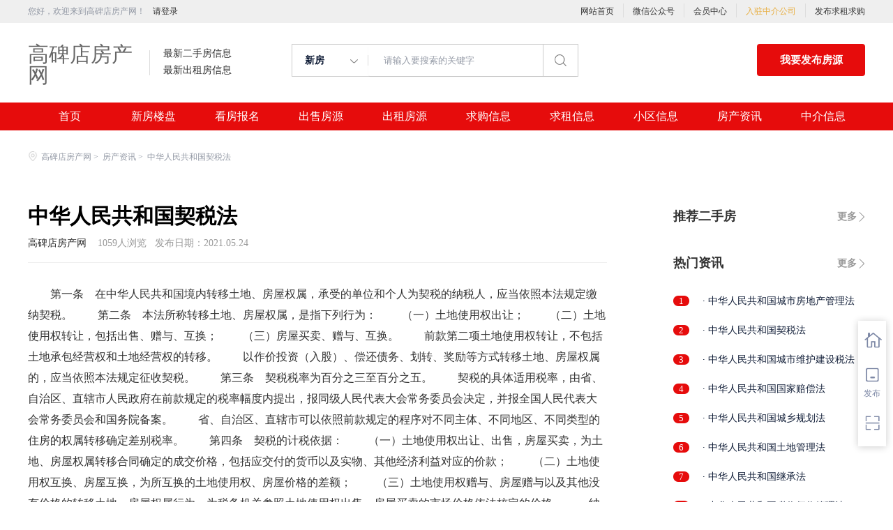

--- FILE ---
content_type: text/html;charset=UTF-8
request_url: http://www.ptfw.cn/zixun-923e654829384be1ab9b23ccc04b082e.html
body_size: 29297
content:


















<!-- //static.kuaimi.com/static --->













<!DOCTYPE html>
<html>
<head>
<title>中华人民共和国契税法_高碑店房产资讯_高碑店房产网</title>
<link rel="stylesheet" type="text/css" href="//rcvip2.kuaimi.cc/static/kmsite-fc-pc-v1/css/base.css?v=20210501">
<link rel="stylesheet" type="text/css" href="//rcvip2.kuaimi.cc/static/kmsite-fc-pc-v1/css/listCommon.css?v=20210501"/>
<link rel="stylesheet" type="text/css" href="//rcvip2.kuaimi.cc/static/kmsite-fc-pc-v1/css/myAlert.css"/>
<script src="https://cdn.bootcdn.net/ajax/libs/jquery/1.11.0/jquery.min.js" type="text/javascript" charset="utf-8"></script>

<script src="//rcvip2.kuaimi.cc/static/kmsite-fc-pc-v1/js/common.js?v=20210501" type="text/javascript" charset="utf-8"></script>
<!--[if lt IE 9]>
    <script src=""//rcvip2.kuaimi.cc/static/kmsite-fc-pc-v1/js/html5.js"></script>	
<![endif]-->
<script src="//rcvip2.kuaimi.cc/static/kmsite-fc-pc-v1/js/myAlert.js" type="text/javascript" charset="utf-8"></script>
<meta http-equiv="Content-Type" content="text/html;charset=utf-8" />
<meta http-equiv="Cache-Control" content="no-store" /><meta http-equiv="Pragma" content="no-cache" /><meta http-equiv="Expires" content="0" />
<meta name="author" content=""/><meta http-equiv="X-UA-Compatible" content="IE=7,IE=9,IE=10" />




	
	
		<link rel="shortcut icon" href="//rcvip2.kuaimi.cc/static/favicon.ico">
	




<meta name="decorator" content="cms_default_domain_city_kmfc1"/>
<meta name="description" content="高碑店房产网www.ptfw.cn是致力于高碑店地区的专业房地产信息网站，是集高碑店新楼盘报名、高碑店二手房信息、高碑店出租房信息、高碑店小区大全、高碑店房产中介信息等的专业高碑店房产信息网." />
<meta name="keywords" content="高碑店房产网,高碑店二手房,高碑店租房,高碑店房产,高碑店房地产,高碑店房价,高碑店楼盘,高碑店小区,高碑店房产中介" />


<link rel="stylesheet" type="text/css" href="//rcvip2.kuaimi.cc/static/kmsite-fc-pc-v1/css/zixun.css?v=20210415"/>

<script src="//rcvip2.kuaimi.cc/static/kmsite-fc-pc-v1/js/right.js?v=20210501" type="text/javascript" charset="utf-8"></script>




</head>
<body>
<style>
   .MColor, .shijidaohang ,.header .button,.ind-banner .btn-search,.fabu_banner .fabu,.loninContaner .panel_login .panel_tab .login-user-tel-btn,.content .leftContent .orderFilter .orderTag ul li.selected,.tuijianershoufang.rememzixun table .index span,.silder-box-1 .pointer li.now,.entrust-tbs .cur,.btn-orange, .btn-orange:link,.tab-h1 .on a:after,.zixun_bnner .zixun_list .zixun_center .center_bottom ul li a:before{
        background:#e60c0c !important;background-color:#e60c0c;}
    .shijidaohang .channelList li.selected a,.more-neirong-banner .active {background-color: #4f4bb3  !important;}
    .loninContaner .panel_login .panel_tab li a.active,.loninContaner .color-red,.message_box .gzwxgzh .buzhou p .title,.m-filter .position dl:first-child a.active,.m-filter dd a.active,.sellListContent li .info .title a:hover,.content .leftContent .resultDes .total span,.search-con-wrapper li.current a,.silder-box-1 .pointer li.now,.radio_banner input:checked+label,.drop-menu-list a:hover,.koubei_number,.broker-data-wrap .pos-txt .em1,.tabBox .aroundType li.selectTag,.message_box_banner .bottom .type{color:#e60c0c !important;}
    .resblock-list-wrapper .resblock-list .resblock-desc-wrapper .resblock-name .resblock-type{background-image: linear-gradient(-135deg,#e60c0c,#e60c0c);}
    .content .leftContent .orderFilter,.entrust-tbs{border-bottom: 2px solid #e60c0c !important;}
    .radio_banner input:checked+label:before,.map_biaozhu_banner .btn_blue,.btn-form{border: 1px solid #e60c0c;background-color: #e60c0c !important;}
    .MathTab{border: 1px solid #e60c0c !important;}
    .user_nav dl dt.on a, .user_nav dl dd li.on a, .user_nav dl dt a:hover {color: #e60c0c !important;border-left: 2px solid #e60c0c !important;}
    .message_box_banner .item_banner:hover{border-bottom: 1px solid #e60c0c !important;}
    .gongneng>div, .gongneng>a, .house_lists .cancel_remove{color:#e60c0c;border: 1px solid #e60c0c;}
    .myModa .myAlertBox .btn,.vip-radio .btn{background-color: #e60c0c;}
    .zixun_bnner .zixun_list .zixun_center .center_bottom ul li a:hover{color:#e60c0c;}
    .titleList .tit.active, .titleList .tit:hover {border-bottom: 3px solid #e60c0c;}
</style>
<div class="header_box_banner">
  <!--登录导航-->
  <div class="banner">
    <div class="container w_1200 clearfix">
      <div class="banner-right clearfix">
        <div class="login" id="userInfoContainer">
          <div class="login_before" style=""> <span> 您好，欢迎来到高碑店房产网！</span>
             <a href="/a"  style="margin-left:8px;">请登录</a> 
            
          </div>
          <div class="login_after" style="display:none;">您好，</span>欢迎来到高碑店房产网！</div>
        </div>
        <!--<div class="weixinLogin" id="weixinLoginBtn"><i></i><span>微信登录</div>-->
      </div>
      <ul class="channelList fr">
        <li><a href="/">网站首页</a></li>
        <li style="width:1px;background: #ddd;top:5px;height:20px;"></li>
        <li><a href="javascript:void(0)"  >微信公众号</a>
          <div class="appQRCode">
            
              
               <img src="//rcvip2.kuaimi.cc/static/images/kmrc_kefu_wx1.png" rel="nofollow"> 
            
          </div>
        </li>
        <li style="width:1px;background: #ddd;top:5px;height:20px;"></li>
        <li><a href="/a">会员中心</a></li>
        <li style="width:1px;background: #ddd;top:5px;height:20px;"></li>
        <li><a href="zhongjie.html" style="color:#e8ae40;">入驻中介公司</a></li>
        <li style="width:1px;background: #ddd;top:5px;height:20px;"></li>
        <li><a href="/a">发布求租求购</a></li>
      </ul>
    </div>
  </div>
  <div class="header clearfix" style="width: 1200px;margin: auto;">
    <div class="menu fl">
      <div class="menuLeft ">
        <div class="login_bnner">
          
            
             <a href="/" >高碑店房产网</a> 
          
        </div>
        <div class="hmSum_box clearfix">
          <!--
          <div class="item  fl " > <a class="message" href="/"> 总浏览量 </a> <a class="message" href="/loupan.html"> 实时挂牌均价 </a> </div>
          <div class="item  numItem fl"> 
		  <a class="num_box" href="/"> <span class="num">1288.88万</span>次 </a> 
		  <a class="num_box price" href="/loupan.html"><span class="num"></span>元/平</a> </div>
          
		  
		  -->
          <div class="item  fl"> <a class="message" href="/ershou.html"> 最新二手房信息 </a> <a class="message" href="/chuzu.html"> 最新出租房信息 </a> </div>
          <div class="item numItem fl" > <a class="num_box" href="/ershou.html"> <span class="num"></span></a> <a class="num_box" href="/yijuhua.html"> <span class="num"></span> </a> </div>
        </div>
      </div>
    </div>
    <div class="search fl">
      <div class="input">
        <form id="searchForm">
          <span class="noArrow"> 
            <span class="state" data-id="0" data-url=""></span> <i></i> </span> 
           <span class="sstate" style="display: none;"> 

                        <span data-url="loupan.html?km=1">新房</span>
                        <span data-url="ershou.html?km=1">二手房</span>
                        <span data-url="chuzu.html?km=1">出租房</span>
                       
            </span>
          <input type="text" id="searchInput" value="" autocomplete="off" placeholder="请输入要搜索的关键字">
          <div class="inputRightPart">
            <button class="searchButton">&nbsp;<i></i>&nbsp;</button>
          </div>
        </form>

      </div>
    </div>
    <a class="button fr" target="_blank" href="/a">我要发布房源</a> </div>
  <!--搜索框结束-->
  <!--实际导航-->
  <div class="shijidaohang" id="fc_nav">
    <ul class="channelList w_1200" style="overflow:hidden;">
      <li class=""><a href="/" >首页</a></li>
      <li class=""><a href="/loupan.html" >新房楼盘</a></li>
      <li class=""><a href="/baoming.html" >看房报名</a></li>
      <li class=""><a href="/ershou.html" >出售房源</a></li>
      <li class=""><a href="/chuzu.httml" >出租房源</a></li>
      <li class=""><a href="/infoList-qg.html" >求购信息</a></li>
      <li class=""><a href="/infoList-qz.html" >求租信息</a></li>
      <li class=""><a href="/xiaoqu.html" >小区信息</a></li>
      <li class=""><a href="/zixun.html" >房产资讯</a></li>
      <li class=""><a href="/zhongjie.html" >中介信息</a></li>
    </ul>
  </div>
  <!--实际导航结束-->
</div>
<!--统一头部结束-->
<!--侧边悬浮窗口-->
<div class="toolbars" id="toolbars" style="display: block;">
  <ul>
    <li class="tool-fav"> <span class="tool-icon"><a href="/a" target="_blank"><i class="icons-sidetools"></i><em class="text"></em></a></span>
      <p class="tool-desp"><span class="triangle_border_right"><i class="icons-sidetools"></i></span><span>管理房源</span></p>
    </li>
    <li class="tool-entruste"> <span class="tool-icon"><a href="/a"><i class="icons-sidetools"></i><em class="text">发布</em></a></span>
      <p class="tool-desp"><span class="triangle_border_right"><i class="icons-sidetools"></i></span><span>发布房源</span></p>
    </li>
    <li class="tool-app"> <span class="tool-icon"><a href="javascript:;"><i class="icons-sidetools"></i><em class="text"></em></a></span>
      <p class="tool-desp">
        
          
           <em class="icons-sidetools" style="background-image: url(//rcvip2.kuaimi.cc/static/images/kmrc_kefu_wx1.png);"></em> 
        
        <span class="triangle_border_right"> <i class="icons-sidetools"></i></span><span class="text">联系客服</span></p>
    </li>
    <li class="tool-backtop" id='Topfun' style="display: none;"> <span class="tool-icon"><a href="javascript:;"><i class="icons-sidetools"></i></a></span>
      <p class="tool-desp"><span class="triangle_border_right"><i class="icons-sidetools"></i></span><span>返回顶部</span></p>
    </li>
  </ul>
</div>
<!--侧边悬浮窗口结束-->
<!--登录注册弹框开始-->


<style>
   .MColor, .shijidaohang ,.header .button,.ind-banner .btn-search,.fabu_banner .fabu,.loninContaner .panel_login .panel_tab .login-user-tel-btn,.content .leftContent .orderFilter .orderTag ul li.selected,.tuijianershoufang.rememzixun table .index span,.silder-box-1 .pointer li.now,.entrust-tbs .cur,.btn-orange, .btn-orange:link,.tab-h1 .on a:after,.zixun_bnner .zixun_list .zixun_center .center_bottom ul li a:before{
        background:#e60c0c !important;background-color:#e60c0c;}
    .shijidaohang .channelList li.selected a,.more-neirong-banner .active {background-color: #4f4bb3  !important;}
    .loninContaner .panel_login .panel_tab li a.active,.loninContaner .color-red,.message_box .gzwxgzh .buzhou p .title,.m-filter .position dl:first-child a.active,.m-filter dd a.active,.sellListContent li .info .title a:hover,.content .leftContent .resultDes .total span,.search-con-wrapper li.current a,.silder-box-1 .pointer li.now,.radio_banner input:checked+label,.drop-menu-list a:hover,.koubei_number,.broker-data-wrap .pos-txt .em1,.tabBox .aroundType li.selectTag,.message_box_banner .bottom .type{color:#e60c0c !important;}
    .resblock-list-wrapper .resblock-list .resblock-desc-wrapper .resblock-name .resblock-type{background-image: linear-gradient(-135deg,#e60c0c,#e60c0c);}
    .content .leftContent .orderFilter,.entrust-tbs{border-bottom: 2px solid #e60c0c !important;}
    .radio_banner input:checked+label:before,.map_biaozhu_banner .btn_blue,.btn-form{border: 1px solid #e60c0c;background-color: #e60c0c !important;}
    .MathTab{border: 1px solid #e60c0c !important;}
    .user_nav dl dt.on a, .user_nav dl dd li.on a, .user_nav dl dt a:hover {color: #e60c0c !important;border-left: 2px solid #e60c0c !important;}
    .message_box_banner .item_banner:hover{border-bottom: 1px solid #e60c0c !important;}
    .gongneng>div, .gongneng>a, .house_lists .cancel_remove{color:#e60c0c;border: 1px solid #e60c0c;}
    .myModa .myAlertBox .btn,.vip-radio .btn{background-color: #e60c0c;}
    .zixun_bnner .zixun_list .zixun_center .center_bottom ul li a:hover{color:#e60c0c;}
    .titleList .tit.active, .titleList .tit:hover {border-bottom: 3px solid #e60c0c;}
</style>

<style type="text/css">
		.more_content > ul > li .img_bg{ width: 100%; height:128px; position: relative; background-size: 100% !important; transition: all .3s linear; }
		.more_content > ul > li .img_bg:hover{ background-size:110% !important; }
</style>


<div class="zhuandiandaohang_banner w_1200">
    <div class="crumbs fl"> <a href="/"><i class="zhandianditu_icon"></i>高碑店房产网</a><span>&nbsp;&gt;&nbsp;</span>
        <a href="zixun.html">房产资讯</a><span>&nbsp;&gt;&nbsp;</span>
             
        <h1>中华人民共和国契税法</h1>
    </div>
</div>
<!--内容区开始-->
<div class="w_1200 content clearfix">
  <!-- 左侧内容 -->
  <div class="leftContent">
    <div class="main_block zixunDetail">
      <h1 class="title"> 中华人民共和国契税法 </h1>
      <div class="info font99 fs14"> 
              <span><a href="/">高碑店房产网</a></span>
          &nbsp;&nbsp; <span id="viewCount">1059</span>人浏览&nbsp;&nbsp; <span> 发布日期：2021.05.24    </span> </div>
      <div class="content"><section>
	  
	      　　第一条　在中华人民共和国境内转移土地、房屋权属，承受的单位和个人为契税的纳税人，应当依照本法规定缴纳契税。 　　第二条　本法所称转移土地、房屋权属，是指下列行为： 　　（一）土地使用权出让； 　　（二）土地使用权转让，包括出售、赠与、互换； 　　（三）房屋买卖、赠与、互换。 　　前款第二项土地使用权转让，不包括土地承包经营权和土地经营权的转移。 　　以作价投资（入股）、偿还债务、划转、奖励等方式转移土地、房屋权属的，应当依照本法规定征收契税。 　　第三条　契税税率为百分之三至百分之五。 　　契税的具体适用税率，由省、自治区、直辖市人民政府在前款规定的税率幅度内提出，报同级人民代表大会常务委员会决定，并报全国人民代表大会常务委员会和国务院备案。 　　省、自治区、直辖市可以依照前款规定的程序对不同主体、不同地区、不同类型的住房的权属转移确定差别税率。 　　第四条　契税的计税依据： 　　（一）土地使用权出让、出售，房屋买卖，为土地、房屋权属转移合同确定的成交价格，包括应交付的货币以及实物、其他经济利益对应的价款； 　　（二）土地使用权互换、房屋互换，为所互换的土地使用权、房屋价格的差额； 　　（三）土地使用权赠与、房屋赠与以及其他没有价格的转移土地、房屋权属行为，为税务机关参照土地使用权出售、房屋买卖的市场价格依法核定的价格。 　　纳税人申报的成交价格、互换价格差额明显偏低且无正当理由的，由税务机关依照《中华人民共和国税收征收管理法》的规定核定。 　　第五条　契税的应纳税额按照计税依据乘以具体适用税率计算。 　　第六条　有下列情形之一的，免征契税： 　　（一）国家机关、事业单位、社会团体、军事单位承受土地、房屋权属用于办公、教学、医疗、科研、军事设施； 　　（二）非营利性的学校、医疗机构、社会福利机构承受土地、房屋权属用于办公、教学、医疗、科研、养老、救助； 　　（三）承受荒山、荒地、荒滩土地使用权用于农、林、牧、渔业生产； 　　（四）婚姻关系存续期间夫妻之间变更土地、房屋权属； 　　（五）法定继承人通过继承承受土地、房屋权属； 　　（六）依照法律规定应当予以免税的外国驻华使馆、领事馆和国际组织驻华代表机构承受土地、房屋权属。 　　根据国民经济和社会发展的需要，国务院对居民住房需求保障、企业改制重组、灾后重建等情形可以规定免征或者减征契税，报全国人民代表大会常务委员会备案。 　　第七条　省、自治区、直辖市可以决定对下列情形免征或者减征契税： 　　（一）因土地、房屋被县级以上人民政府征收、征用，重新承受土地、房屋权属； 　　（二）因不可抗力灭失住房，重新承受住房权属。 　　前款规定的免征或者减征契税的具体办法，由省、自治区、直辖市人民政府提出，报同级人民代表大会常务委员会决定，并报全国人民代表大会常务委员会和国务院备案。 　　第八条　纳税人改变有关土地、房屋的用途，或者有其他不再属于本法第六条规定的免征、减征契税情形的，应当缴纳已经免征、减征的税款。 　　第九条　契税的纳税义务发生时间，为纳税人签订土地、房屋权属转移合同的当日，或者纳税人取得其他具有土地、房屋权属转移合同性质凭证的当日。 　　第十条　纳税人应当在依法办理土地、房屋权属登记手续前申报缴纳契税。 　　第十一条　纳税人办理纳税事宜后，税务机关应当开具契税完税凭证。纳税人办理土地、房屋权属登记，不动产登记机构应当查验契税完税、减免税凭证或者有关信息。未按照规定缴纳契税的，不动产登记机构不予办理土地、房屋权属登记。 　　第十二条　在依法办理土地、房屋权属登记前，权属转移合同、权属转移合同性质凭证不生效、无效、被撤销或者被解除的，纳税人可以向税务机关申请退还已缴纳的税款，税务机关应当依法办理。 　　第十三条　税务机关应当与相关部门建立契税涉税信息共享和工作配合机制。自然资源、住房城乡建设、民政、公安等相关部门应当及时向税务机关提供与转移土地、房屋权属有关的信息，协助税务机关加强契税征收管理。 　　税务机关及其工作人员对税收征收管理过程中知悉的纳税人的个人信息，应当依法予以保密，不得泄露或者非法向他人提供。 　　第十四条　契税由土地、房屋所在地的税务机关依照本法和《中华人民共和国税收征收管理法》的规定征收管理。 　　第十五条　纳税人、税务机关及其工作人员违反本法规定的，依照《中华人民共和国税收征收管理法》和有关法律法规的规定追究法律责任。 　　第十六条　本法自2021年9月1日起施行。1997年7月7日国务院发布的《中华人民共和国契税暂行条例》同时废止。
	  
	  </section><p><br/></p></div>
      <!--点赞-->
    
      <!--点赞结束-->
      <div class="block mgt40 topic_more">
        <div class="big_title"> 更多文章 </div>
        <div class="more_content block">
          <ul class="block">
		  
		    
	
			
			   
           
                  <li> 
	            <a href="/zixun-7ec1372b25fd4d8c9e1d0b8b22e9b5cd.html">		
	            <div class="img_bg" style="background: url(//rcvip2.kuaimi.cc/static/kmsite-fc-pc-v1/images/fangchanzixun_bg1.png) center  center no-repeat;"></div> 
	            <div class="morewenzhangTitle block"> 中华人民共和国城市房地产管理法 </div>
	            <div class="font99 block topic_desc"> <span class="topicZanCount"> 1105</span>人浏览 </div>
	            </a> 
            </li>
			 
           
                  <li> 
	            <a href="/zixun-923e654829384be1ab9b23ccc04b082e.html">		
	            <div class="img_bg" style="background: url(//rcvip2.kuaimi.cc/static/kmsite-fc-pc-v1/images/fangchanzixun_bg1.png) center  center no-repeat;"></div> 
	            <div class="morewenzhangTitle block"> 中华人民共和国契税法 </div>
	            <div class="font99 block topic_desc"> <span class="topicZanCount"> 1060</span>人浏览 </div>
	            </a> 
            </li>
			 
           
                  <li> 
	            <a href="/zixun-bb680a1d31b14072b4ca18a858761c83.html">		
	            <div class="img_bg" style="background: url(//rcvip2.kuaimi.cc/static/kmsite-fc-pc-v1/images/fangchanzixun_bg1.png) center  center no-repeat;"></div> 
	            <div class="morewenzhangTitle block"> 中华人民共和国城市维护建设税法 </div>
	            <div class="font99 block topic_desc"> <span class="topicZanCount"> 1057</span>人浏览 </div>
	            </a> 
            </li>
			 
           
                  <li> 
	            <a href="/zixun-9f749ffcf61c41e3be3d375aa2f253a1.html">		
	            <div class="img_bg" style="background: url(//rcvip2.kuaimi.cc/static/kmsite-fc-pc-v1/images/fangchanzixun_bg1.png) center  center no-repeat;"></div> 
	            <div class="morewenzhangTitle block"> 中华人民共和国国家赔偿法 </div>
	            <div class="font99 block topic_desc"> <span class="topicZanCount"> 1019</span>人浏览 </div>
	            </a> 
            </li>
			 
          </ul>
        </div>
      </div>
    </div>
  </div>

  <!-- 右侧sidebar -->
 





  <div class="rightLayout">
    <div class="rightContent">
      <div class="rightlistsilde"></div>
      <div class="tuijianershoufang xinfang">
        <div class="hot" style="margin-bottom: 20px;"> <a href="ershu.html" class="more fr" target="_blank">更多</a> <span>推荐二手房</span> </div>
        <ul class="tjxinfangBox">
		
		
        </ul>
      </div>
      <div class="tuijianershoufang rememzixun">
        <div class="hot" style="margin-bottom: 20px;"><a href="zixun.html" class="more fr" target="_blank">更多</a><span>热门资讯</span></div>
        <table cellpadding="0" cellspacing="0">
          <tbody>
		  
		  
            
            <tr>
              <td class="index"><span>1</span></td>
              <td class="hot_title ">
			 
			  <a href="/zixun-7ec1372b25fd4d8c9e1d0b8b22e9b5cd.html"  target="_blank" style="color:">·  中华人民共和国城市房地产管理法</a>
			  <br>
              </td>
            </tr>
			 
            
            <tr>
              <td class="index"><span>2</span></td>
              <td class="hot_title ">
			 
			  <a href="/zixun-923e654829384be1ab9b23ccc04b082e.html"  target="_blank" style="color:">·  中华人民共和国契税法</a>
			  <br>
              </td>
            </tr>
			 
            
            <tr>
              <td class="index"><span>3</span></td>
              <td class="hot_title ">
			 
			  <a href="/zixun-bb680a1d31b14072b4ca18a858761c83.html"  target="_blank" style="color:">·  中华人民共和国城市维护建设税法</a>
			  <br>
              </td>
            </tr>
			 
            
            <tr>
              <td class="index"><span>4</span></td>
              <td class="hot_title ">
			 
			  <a href="/zixun-9f749ffcf61c41e3be3d375aa2f253a1.html"  target="_blank" style="color:">·  中华人民共和国国家赔偿法</a>
			  <br>
              </td>
            </tr>
			 
            
            <tr>
              <td class="index"><span>5</span></td>
              <td class="hot_title ">
			 
			  <a href="/zixun-423058d3fd12439cbc6d5b697d6e0b75.html"  target="_blank" style="color:">·  中华人民共和国城乡规划法</a>
			  <br>
              </td>
            </tr>
			 
            
            <tr>
              <td class="index"><span>6</span></td>
              <td class="hot_title ">
			 
			  <a href="/zixun-1a910b5ecc2b4276818c8d23b47b432a.html"  target="_blank" style="color:">·  中华人民共和国土地管理法</a>
			  <br>
              </td>
            </tr>
			 
            
            <tr>
              <td class="index"><span>7</span></td>
              <td class="hot_title ">
			 
			  <a href="/zixun-fe26bd486ba9460f8abf4795b8132272.html"  target="_blank" style="color:">·  中华人民共和国继承法</a>
			  <br>
              </td>
            </tr>
			 
            
            <tr>
              <td class="index"><span>8</span></td>
              <td class="hot_title ">
			 
			  <a href="/zixun-d3e685d67a1a42d8bc2e883d9657414e.html"  target="_blank" style="color:">·  中华人民共和国税收征收管理法</a>
			  <br>
              </td>
            </tr>
			 
            
            <tr>
              <td class="index"><span>9</span></td>
              <td class="hot_title ">
			 
			  <a href="/zixun-4f5668516f4e4446b382523e59c16c04.html"  target="_blank" style="color:">·  中华人民共和国农村土地承包法</a>
			  <br>
              </td>
            </tr>
			 
            
            <tr>
              <td class="index"><span>10</span></td>
              <td class="hot_title ">
			 
			  <a href="/zixun-5b7166e7321149f285ee165ec4b34763.html"  target="_blank" style="color:">·  住房公积金管理条例</a>
			  <br>
              </td>
            </tr>
			 
            
            <tr>
              <td class="index"><span>11</span></td>
              <td class="hot_title ">
			 
			  <a href="/zixun-baaf83fffa5646c6b02b6e138d9f8fb0.html"  target="_blank" style="color:">·  不动产登记暂行条例</a>
			  <br>
              </td>
            </tr>
			 
            
            <tr>
              <td class="index"><span>12</span></td>
              <td class="hot_title ">
			 
			  <a href="/zixun-b5640f0ddf1249d89eee94081152de85.html"  target="_blank" style="color:">·  国有土地上房屋征收与补偿条例</a>
			  <br>
              </td>
            </tr>
			 
           
          </tbody>
        </table>
      </div>
    </div>
  </div>
</div>
<div>

 
  <div style="clear:both"></div>
</div>




<div class="footer mt-40">
  <div class="footer-inner">
    <div class="links-friendly clearfix" id="linksFriendly">
      <div class="links-friendly-inner fl">
        <div class="links-friendly-tabs clearfix">
          <ul id="linksfriendlyTabs">
            <li><a href="/loupan.html">新房楼盘</a> </li>
            <li><a href="/baoming.html">看房报名</a> </li>
            <li><a href="/ershou.html">二手房</a> </li>
            <li><a href="/chuzu.html">出租房</a> </li>
            <li><a href="/xiaoqu.html">小区信息</a> </li>
            <li><a href="/zhongjie.html">中介信息</a> </li>
            <li class="cur"><a href="/a">发布房源</a> </li>
          </ul>
        </div>
        <div class="links-friendly-tabcon">
          <div class="links-friendly-item clearfix" style="display: block;">
            <p> <a href="/zixun-aaa8ae8e893c44e885b1e52ac2640322.html" target="_blank">法律申明</a> </p>
            <p><a href="/vip.html" target="_blank">套餐标准</a></p>
            <p><a href="/gold.html" target="_blank">金币充值</a></p>
            <p><a href="/guestbook.html" target="_blank">意见建议</a></p>
            <p><a href="/contact.html" target="_blank">联系我们</a></p>
          </div>
        </div>
      </div>
      <div class="ewm_box fr">
        <div class="img_banner">
          
            
             <img src="//rcvip2.kuaimi.cc/static/images/kmrc_kefu_wx1.png" rel="nofollow"> 
          
        </div>
        <div class="title"> 微信公众号 </div>
      </div>
      <div class="ewm_box fr">
        <div class="img_banner">
          
            
             <img src="//rcvip2.kuaimi.cc/static/images/kmrc_kefu_wx1.png" rel="nofollow"> 
          
        </div>
        <div class="title"> 客服微信号 </div>
      </div>
    </div>
    <div class="footer-bottom">
      <div class="beian_box clearfix">
        <p class="footer-bottom-copyright fl"> </p>
        <p class="footer-top-hotline fr">服务热线：</p>
      </div>
      <p class="footer-bottom-cpyname" style="float:left;"> <p>
	高碑店房产网,高碑店二手房,高碑店租房</p>
<p>
	Copyright © 2017-2022 高碑店房产网 www.ptfw.cn All rights reserved.</p> </p>
      <style>
.ebsgovicon_class{float: left; margin: -1px 10px;} .ebsgovicon_class img{width:20px;height:27.5px}
</style>
    </div>
  </div>
</div>
<input type="hidden" id="houseuserid" value="0" />
<input type="hidden" id="webstationid" value="1" />
<div style="display:none;"> 总共执行时间 0.0156507 </div>
</body>
</html>


--- FILE ---
content_type: text/css
request_url: http://rcvip2.kuaimi.cc/static/kmsite-fc-pc-v1/css/base.css?v=20210501
body_size: 36106
content:

* {
	margin:0;
	padding:0
}
html {
	-webkit-text-size-adjust:none;
	outline:0
}
body {
	font-family:"microsoft yahei";
	line-height:1.5;
	font-size:14px;
	color:#333;
	background-color:#fff;
	-webkit-user-select:none;
	-webkit-text-size-adjust:none;
	-webkit-tap-highlight-color:rgba(255,255,255,0)
}
body,html {
	width:100%;
	height:100%;
	-webkit-user-select:none;
	user-select:none
}
table {
	border-collapse:collapse;
	border-spacing:0
}
h1,h2,h3,h4,h5,h6 {
	font-size:100%;
	font-weight:normal
}
ul,ol,li {
	list-style:none
}
em {
	font-style:normal
}
img {
	border:none
}
input,img {
	vertical-align:middle
}
input,select,textarea {
	outline:0;
}
q:before,q:after {
	content:''
}
.fn-clear:after {
	visibility:hidden;
	display:block;
	font-size:0;
	content:" ";
	clear:both;
	height:0
}
.fn-clear {
	*zoom:1
}
a {
	color:#666;
	text-decoration:none;
	-webkit-tap-highlight-color:rgba(0,0,0,0)
}
a:active {
	color:#333;
	-webkit-tap-highlight-color:rgba(0,0,0,0)
}
section,aside,header,footer,article {
	display:block
}
a,img {
	-webkit-touch-callout:none
}
input[type=color],input[type=date],input[type=datetime-local],input[type=datetime],input[type=email],input[type=month],input[type=number],input[type=password],input[type=range],input[type=search],input[type=text],input[type=time],input[type=url],input[type=week],textarea {
	border:0;
	-webkit-box-sizing:border-box;
	-moz-box-sizing:border-box;
	box-sizing:border-box;
	outline:0;
	padding:0;
}
input,textarea {
	tap-highlight-color:rgba(255,255,255,0);
	-webkit-tap-highlight-color:rgba(255,255,255,0);
}
.clearfix:after {
	display:block;
	clear:both;
	content:'';
	zoom:10;
	visibility:hidden;
}
.fl {
	float:left;
}
.fr {
	float:right;
}
.oneline {
	overflow:hidden;
	white-space:nowrap;
	text-overflow:ellipsis;
}
.displaytrue {
	display:block;
}
.displayfalse {
	display:none;
}
button {
	outline:none;
}
i {
	font-style:normal
}
::-webkit-input-placeholder {
	color:#9399A5;
}
:-moz-placeholder {
	color:#9399A5;
}
::-moz-placeholder {
	color:#9399A5;
}
:-ms-input-placeholder {
	color:#9399A5;
}
.oneline {
	overflow:hidden;
	white-space:nowrap;
	text-overflow:ellipsis;
}
.twoline {
	overflow:hidden;
	text-overflow:ellipsis;
	display:-webkit-box;
	-webkit-line-clamp:2;
	-webkit-box-orient:vertical;
}
.threeline {
	overflow:hidden;
	text-overflow:ellipsis;
	display:-webkit-box;
	-webkit-line-clamp:3;
	-webkit-box-orient:vertical;
}
.list-banner .list ul li {
	overflow:hidden;
	-webkit-box-shadow:0 0 10px #ddd;
	-moz-box-shadow:0 0 10px #ddd;
	box-shadow:0 0 10px #ddd;
	float:left;
	width:calc(25% - 15px);
	margin-right:20px;
	border:1px solid #efefef;
	box-sizing:border-box;
	background-color:#fff;
	margin-bottom:30px;
	border-radius:4px;
}
.list-banner .list ul li .img-banner:hover img {
	transform:scale(1.2,1.2);
}
.list-banner .list ul li:nth-child(4n) {
	margin-right:0;
}
.list-banner .img-banner {
	position:relative;
	width:100%;
	overflow:hidden;
}
.list-banner .img-banner .price {
	position:absolute;
	bottom:0px;
	left:0;
	padding:5px;
	color:#fff;
	font-size:16px;
	font-weight:700;
	font-family:"FZXiYuan-M01S";
	background-color:rgba(0,0,0,0.8);
}
.list-banner .img-banner .img,.img-banner .img img {
	width:100%;
	display:block;
	transform:scale(1,1);
	-webkit-transition:.7s ease-in-out;
	-moz-transition:.7s ease-in-out;
	-ms-transition:.7s ease-in-out;
	-o-transition:.7s ease-in-out;
	transition:.7s ease-in-out;
}
.list-banner .item-title {
	padding:40px 30px 50px 20px;
}
.list-banner  .biaoti {
	height:40px;
	font-size:18px;
	font-weight:700;
	overflow:hidden;
	width:100%;
	text-overflow:ellipsis;
	white-space:nowrap;
}
.list-banner  .shuoming {
	font-size:16px;
}
.zufang {
	background-color:#F0F0F0;
}
ul.xihuan {
	width:648px;
	padding:15px 9px 0 9px;
	margin-bottom:20px;
}
.xihuan li {
	vertical-align:top;
	display:inline-block;
	width:206px;
	margin-right:10px;
	position:relative;
}
.xihuan li:nth-child(3) {
	margin-right:0;
}
.xihuan li .pic {
	display:block;
	height:150px;
	position:relative;
}
.xihuan li .pic .bg {
	position:absolute;
	left:0;
	right:0;
	background:rgba(0,0,0,0.2);
	display:block;
	width:100%;
	height:100%;
}
.xihuan li .pic img {
	width:100%;
	height:100%;
}
.xihuan li .description {
	position:absolute;
	top:0;
	text-align:center;
	width:100%;
	line-height:150px;
	color:#fff;
	font-weight:700;
	text-shadow:0 1px 4px rgba(0,0,0,0.6);
}
.xihuan li .price {
	font-size:12px;
	font-weight:700;
	line-height:1;
	padding-top:8px;
}
.xihuan li .price i {
	color:#db4c3f;
	font-weight:700;
}
.search-con-wrapper .search-area {
	font-size:16px;
	color:#2e2e2e;
	font-weight:bold;
}
.search-area li {
	float:left;
	line-height:24px;
	margin-right:35px;
	margin-bottom:15px;
}
.search-area-wrapper {
	border-bottom:1px solid #f0efee;
}
.search-con-wrapper a {
	white-space:nowrap;
	padding:0 5px;
	border-radius:5px;
	border:1px solid #fff;
}
.search-con-wrapper li.title {
	display:block;
	float:left;
	padding-top:3px;
}
.search-con-wrapper li.title div {
	color:#333;
	font-weight:700;
	font-size:16px;
	margin-top:2px;
}
.search-area-detail {
	display:block;
	margin-top:10px;
	padding-bottom:14px;
}
.search-con-wrapper li.ser_content li {
	float:left;
	height:24px;
	line-height:24px;
	margin-right:20px;
	margin-bottom:5px;
}
.search-con-wrapper li.ser_content li:not(.title):hover a {
	color:#03AC65;
}
.search-con-wrapper li.ser_content {
	width:calc(100% - 60px);
}
.search-area-second {
	display:block;
	padding:7px 25px;
	width:86%;
	margin-bottom:20px;
	border:1px solid #f0efee;
}
.address-letter {
	color:#03AC65;
	font-weight:bold;
	margin-right:5px;
}
.search-con-wrapper {
	margin-bottom:20px;
}
.header_box_banner {
	background-color:#fff;
}
.banner {
	background-color:#efefef;
	color:#9399a5;
	line-height:33px;
	font-size:12px
}
.banner .container {
	}.banner .container .login {
	position:relative;
}
.banner .container .login .active {
	color:#e8ae40;
}
.banner .container .channelList {
	display:table-cell;
	white-space:nowrap;
	text-align:right;
}
.banner .container .channelList li {
	display:inline-block;
	margin-left:10px;
	position:relative
}
.banner .container .channelList li a {
	color:#333;
	text-decoration:none
}
.banner .container .channelList li.selected>a,.banner .container .channelList li:hover>a {
	color:#e8ae40
}
.banner .container .channelList li .appQRCode {
	display:none;
	position:absolute;
	top:38px;
	left:-32px;
	border-bottom-left-radius:2px;
	border-bottom-right-radius:2px;
	background-color:#fff;
	box-shadow:0 0 8px rgba(0,0,0,0.4);
	padding:12px;
	z-index:200
}
.banner .container .channelList li .appQRCode img {
	width:90px;
	height:90px
}
.banner .container .channelList li:hover .childList,.banner .container .channelList li:hover .appQRCode {
	display:block
}
.banner .container .banner-right {
	width:500px;
	color:#9399a5;
	float:left;
}
.banner .container .banner-right>div {
	float:left;
	margin-right:20px;
	cursor:pointer;
}
.banner .container .banner-right .weixinLogin i {
	vertical-align:-1px;
	display:inline-block;
	background-image:url(../images/weixlogin_icon.png);
	width:15px;
	height:12px;
	margin-right:5px;
	background-size:100%;
}
.login .login_after:hover .login_afterInfo {
	display:block !important;
}
.login_afterInfo {
	display:block;
}
.login  .listBox {
	position:absolute;
	top:50px;
	left:0;
	text-align:center;
	width:88px;
	border:1px solid #cccccc;
	padding:10px 10px 0 10px;
	background-color:#fff;
	border:1px solid #b2b2b2;
	border-top:none;
	-ms-filter:"progid:DXImageTransform.Microsoft.Shadow(Strength=4,Direction=135,Color='#b2b2b2')";
	-moz-box-shadow:1px 1px 2px #b2b2b2;
	-webkit-box-shadow:1px 1px 2px #b2b2b2;
	box-shadow:1px 1px 2px #b2b2b2;
}
.login .login_after {
	display:block;
}
.login .sanjiao_banner {
	position:absolute;
	left:50%;
	margin-left:-7px;
	bottom:-17px;
	z-index:10;
}
.login .sanjiao_banner .triangle_up {
	position:absolute;
	bottom:0;
	overflow:visible;
	border-left:none;
	border:8px solid transparent;
	border-bottom-color:#ddd;
}
.login .sanjiao_banner .triangle_down {
	position:absolute;
	bottom:-1px;
	overflow:visible;
	border-left:none;
	border:7px solid transparent;
	border-bottom-color:#fff;
}
.login  .listBox ul {
	padding:0;
	font-size:12px;
}
.login  .listBox li {
	height:27px;
	line-height:27px;
	text-align:center;
}
.login  .listBox a {
	color:#666;
}
.login .listBox .tuic {
	height:26px;
	line-height:26px;
	text-align:center;
	border-top:1px solid #cccccc;
	font-size:12px;
}
.shijidaohang {
	background:#03AC65;
	margin-top:3px;
	height:40px;
	overflow:hidden;
}
.shijidaohang .channelList li {
	float:left;
	position:relative;
	left:0;
	top:0;
	min-width:100px;
	text-align:center;
}
.shijidaohang .channelList li.selected a {
	background-color:#7fc1a6;
	color:#fff;
}
.shijidaohang .channelList li a {
	height:40px;
	line-height:40px;
	display:block;
	color:#fff;
	font-size:16px;
}
.shijidaohang .channelList li a canvas {
	opacity:0.25;
	position:absolute;
	top:0;
	left:0;
}
.header {
	line-height:1;
	padding:30px 0 26px;
}
.header .search {
	margin:0 auto;
	text-align:left;
	margin-left:86px;
}
.header .search .noArrow {
	padding-right:10px;
	border-right:1px solid #ddd;
	cursor:pointer;
}
.header .search .noArrow .state {
	display:inline-block;
	width:56px;
	line-height:45px;
	font-weight:700;
	color:#101d37;
	padding-left:18px;
	padding-right:5px;
}
.header .search .noArrow i {
	background-image:url(../images/xiala.png);
	display:inline-block;
	width:11px;
	height:6px;
	background-size:100%;
	vertical-align:middle;
	transition:transform ease .3s;
}
.header .search .noArrow.active i {
	transform:rotate(180deg);
	-ms-transform:rotate(180deg);
	-moz-transform:rotate(180deg);
	-webkit-transform:rotate(180deg);
	-o-transform:rotate(180deg);
}
.header .search .sstate {
	position:absolute;
	top:45px;
	left:-1px;
	background-color:#fff;
	border:1px solid rgba(0,0,0,0.2);
	border-top:none;
	z-index:10;
}
.header .search .sstate>span {
	display:block;
	line-height:35px;
	font-weight:700;
	color:#101d37;
	padding-left:18px;
	padding-right:34px;
	cursor:pointer;
}
.header .search .sstate>span:hover {
	background-color:#f3f3f3;
}
.header .search .input {
	display:inline-block;
	border:1px solid rgba(0,0,0,0.2);
	line-height:45px;
	font-size:14px;
	color:#101d37;
	background-color:#fff;
	position:relative
}
.header .search .input input {
	vertical-align:top;
	box-sizing:border-box;
	width:400px;
	height:45px;
	line-height:45px;
	padding:0 22px;
	box-shadow:0 1px 2px -1px rgba(0,0,0,0.2);
	border-radius:2px
}
.header .search .input input:focus {
	outline:none
}
.header .search .input input::-ms-clear {
	display:none
}
.header .search .input .inputRightPart {
	position:absolute;
	right:0;
	top:0
}
.header .search .input .inputRightPart .searchButton {
	cursor:pointer;
	width:50px;
	height:45px;
	display:inline-block;
	text-align:center;
	background-color:#fff;
	display:block;
	outline:none;
	border:none;
	border-left:1px solid rgba(0,0,0,0.2);
}
.header .search .input .inputRightPart .searchButton i {
	display:inline-block;
	vertical-align:-4px;
	background-image:url(../images/fangdajing.png);
	background-size:100%;
	width:17px;
	height:17px;
	background-repeat:no-repeat;
}
.header .button {
	text-decoration:none;
	display:block;
	width:155px;
	text-align:center;
	background-color:#03AC65;
	color:#fff;
	font-size:15px;
	line-height:46px;
	font-weight:700;
	cursor:pointer;
	border-radius:4px;
}
.header .button:hover {
	background-color:#47ba8a;
}
.header .menu .menuLeft {
	font-size:0;
	width:530px;
}
.header .menu .menuLeft>div {
	display:inline-block;
	vertical-align:top;
}
.header .menu .menuLeft .login_bnner {
	padding-right:12px;
	width:156px;
	height:50px;
	font-size: 30px;
}

.header .menu .menuLeft .login_bnner  a{
 color: #666;
}
.header .menu .menuLeft .login_bnner img {
	display:block;
	width:100%;
}
.header .menu .menuLeft .dianhua_bnner {
	padding-left:12px;
	border-left:1px solid #ddd;
	margin-top:5px;
}
.header .menu .menuLeft .dianhua_bnner .icon-img {
	margin-bottom:7px;
	padding-left:30px;
	height:20px;
	line-height:20px;
	background-image:url(../images/logo_phone_icon.png);
	background-size:20px 20px;
	background-repeat:no-repeat;
	font-size:18px;
	color:#c4292f;
	font-weight:700;
}
.header .menu .menuLeft .dianhua_bnner .txt {
	font-size:14px;
	color:#929292;
}
.header .menu .menuLeft .dianhua_bnner .huanyingdenglu {
	font-size:28px;
	font-family:"PMingLiU";
}
.zhuandiandaohang_banner {
	line-height:1;
	padding:30px 0;
}
.zhandianditu_icon {
	display:inline-block;
	background-size:14px;
	height:14px;
	width:14px;
	vertical-align:-2px;
	background-image:url(../images/zhandianditu_icon.png);
	margin-right:5px;
}
.zhuandiandaohang_banner .crumbs {
	font-size:12px;
	color:#9399a5;
}
.zhuandiandaohang_banner .crumbs h1 {
	display:inline-block;
	color:#9399a5;
}
.zhuandiandaohang_banner .crumbs a {
	color:#9399a5
}
.tuijianershoufang {
	box-sizing:border-box;
	padding-left:50px;
	margin-bottom:20px;
}
.tuijianershoufang .hot {
	font-size:18px;
	line-height:47px;
	font-weight:bold;
}
.tuijianershoufang .hot span {
	display:inline-block;
}
.tuijianershoufang .hot .more {
	float:right;
	font-size:14px;
	color:#999;
	padding-right:12px;
	background:url(../images/more_icon.png) right center no-repeat;
}
.tuijianershoufang .fag_color {
	color:rgb(219,76,63);
	font-weight:700;
}
.tuijianershoufang table {
	width:100%;
}
.tuijianershoufang table td {
	vertical-align:top;
	padding-top:20px;
}
.tuijianershoufang table  .hot_title  a {
	display:block;
	overflow:hidden;
	line-height:1.3;
	color:#101D37;
	font-size:14px;
	text-overflow:ellipsis;
	display:-webkit-box;
	-webkit-line-clamp:1;
	-webkit-box-orient:vertical;
	margin-bottom:8px;
}
.tuijianershoufang table  .hot_title.bold  a {
	font-weight:700;
}
.tuijianershoufang table td .address {
	color:#9399a5;
	font-size:13px;
	line-height:1.5;
	text-overflow:ellipsis;
	display:-webkit-box;
	-webkit-line-clamp:2;
	-webkit-box-orient:vertical;
	overflow:hidden;
}
.tuijianershoufang  .topic_txt {
	padding-top:0 !important;
	color:#999;
	font-weight:normal;
	font-size:12px;
}
.tuijianershoufang  .topic_txt>span,.tuijianershoufang .header_case .header_title .right_case>span {
	display:inline-block;
	margin-right:8px;
}
.tuijianershoufang  .topic_txt>span:nth-child(3) {
	margin-right:0;
}
.tuijianershoufang table td  .jinru a {
	font-weight:400;
	font-size:12px;
	text-align:center;
	line-height:25px;
	display:none;
	width:60px;
	height:25px;
	color:#03AC65;
	margin-top:10px;
	background:#eef4f2;
}
.tuijianershoufang.zhongjie table td {
	padding-left:42px;
	position:relative;
}
.tuijianershoufang.zhongjie table td .xiaobiaoti_icon {
	position:absolute;
	left:0;
	top:23px;
	width:16px;
	height:16px;
	background-size:100%;
	background-image:url(../images/xiaobiaoti_icon.png);
}
.mgt20 {
	width:100%;
}
.recomend_ad {
	width:100%;
	padding-left:30px;
	margin-bottom:20px;
	box-sizing:border-box;
}
.recomend_ad img {
	width:100%;
	display:block;
}
.tuijianershoufang.rememzixun table td {
	padding-top:0;
	vertical-align:text-bottom;
}
.tuijianershoufang.rememzixun  table .index {
	width:42px;
	font-weight:bold;
	font-size:18px;
}
.tuijianershoufang.rememzixun  table .index span {
	background:#03AC65;
	font-size:13px;
	border-radius:20px;
	font-weight:400;
	padding:0 8px;
	color:#fff;
}
.page-box a {
	border:0;
	height:30px;
	padding:0 12px;
	background-color:#f8f8f9;
	margin-right:10px;
	text-align:center;
	line-height:30px;
	overflow:hidden;
	font-size:14px;
	font-weight:700;
	font-family:"Helvetica Neue",Helvetica,Arial,sans-serif;
	color:#555;
	display:inline-block;
	zoom:1;
	vertical-align:middle;
}
.page-box a.on {
	font-size:14px;
	font-weight:bold;
	text-decoration:none;
	cursor:default;
	background-color:#101d37;
	color:#fff;
}
.page-box a:hover {
	font-size:14px;
	color:#fff;
	background-color:#101d37;
}
.flag_biaoqian {
	font-size:16px;
	grid-definition-rows:400;
	display:inline-block;
	vertical-align:2px;
	margin-right:3px;
	height:22px;
	line-height:22px;
	padding:0 5px;
	border-radius:3px;
}
.zhiding_flag {
	background-color:#ffcdce;
	color:#e4393c;
}
.tuijian_flag {
	background-color:#fbedd4;
	color:#e8ae40;
}
.sellListContent li img.video_logo {
	width:45px;
	height:45px;
	position:absolute;
	left:8px;
	bottom:8px
}
.sellListContent li .img .icon-wrapper {
	position:absolute;
	bottom:10px;
	left:10px;
	height:42px;
	width:420px;
}
.sellListContent li .img .icon-wrapper .icon {
	display:inline-block;
	position:relative;
	line-height:31px;
	margin-right:15px;
	background:rgba(0,0,0,.6);
	border-radius:100px;
	width:42px;
	height:42px;
	background:url(../images/vrlogo@2x.png);
	background-position-y:0;
	background-repeat:no-repeat;
	background-size:100%;
	border:1px solid hsla(0,0%,100%,.8);
	box-shadow:0 2px 4px 0 rgba(0,0,0,.2);
}
.vr-animation-forever {
	-webkit-animation:vr 3s steps(80) infinite;
	animation:vr 3s steps(80) infinite;
}
@keyframes vr {
	to {
	background-position-y:100%
}
}@-moz-keyframes vr {
	to {
	background-position-y:100%
}
}@-ms-keyframes vr {
	to {
	background-position-y:100%
}
}@-webkit-keyframes vr {
	to {
	background-position-y:100%
}
}.sellListContent li .info .tag .green {
	border:1px solid  #03AC65;
	color:#03AC65;
	background:none;
	border-radius:2px;
}
.Yicj_fag {
	background-image:url(../../img/common/list_ycj_icon.png);
}
.Yicj_fag,.Yigq_fag {
	width:71px;
	height:56px;
	position:absolute;
	bottom:0px;
	right:0px;
	background-position:0px 2px;
	background-size:120% auto;
	background-repeat:no-repeat;
}
.Yigq_fag {
	background-image:url(../../img/common/list_yiguoqi_icon.png);
}
.yichengjiao_icon,.yiguoqi_icon {
	position:absolute;
	left:45%;
	top:-35px;
	width:100px;
	height:100px;
	background-size:100%;
}
.yiguoqi_icon {
	display:none;
	background-image:url(../images/yiguoqi_icon.png);
}
.yichengjiao_icon {
	background-image:url(../images/yichengjiao_icon.png);
}
.footer {
	width:100%;
	height:485px;
	overflow:hidden;
	font-size:14px;
	background-color:#333;
	background:url(../images/footer-banner.png) center repeat-y #201f1b;
}
.footer-inner {
	width:1200px;
	margin:auto;
}
.footer-top {
	padding:25px 0;
	line-height:24px;
	border-bottom:#4d4d4d solid 1px;
	margin-top:56px;
}
.footer-top-nav {
	width:70%;
}
.footer-top-hotline,.footer-bottom-cpyname,.footer-top-hotline a,.footer-bottom-cpyname a {
	color:#ddd;
}
a,a:link {
	color:#2e2e2e;
	text-decoration:none;
	outline:0;
}
.footer-top-nav a {
	color:#fff;
	float:left;
	margin-right:12px;
	display:inline-block;
}
.zh-footer {
	width:40px!important;
	height:40px!important;
	background-position:-392px -444px;
	position:relative;
	margin-top:-8px;
	margin-right:20px;
	margin-bottom:-10px;
}
.icons {
	line-height:0;
	font-size:0;
	display:block;
	overflow:hidden;
	background-repeat:no-repeat;
}
.links-friendly {
	padding:30px 0 20px;
	border-bottom:#4d4d4d solid 1px;
}
.links-friendly-inner {
	width:1200px;
}
.links-friendly-tabs ul li {
	float:left;
	padding:0 10px 10px 0;
}
.links-friendly-tabs ul li.cur a {
	color:#fff;
	background:#666;
	cursor:default;
}
.links-friendly-tabs ul li a {
	display:block;
	float:left;
	line-height:30px;
	padding:0 15px;
	background:#0f0f0f;
	color:#999;
}
.links-friendly-tabcon {
	margin:15px 0 0;
}
.links-friendly-item p {
	float:left;
	line-height:24px;
	padding:0 8px 0 0;
	line-height:30px;
}
.links-friendly-item p a {
	white-space:nowrap;
	color:#999;
}
.footer-bottom {
	font-size:12px;
	margin:25px 0 0;
	line-height:24px;
}
.footer-bottom-copyright {
	color:#ddd;
}
.footer-bottom-letter a {
	color:#999;
	padding:0 2px;
	margin:0 1px;
}
.toolbars {
	z-index:1000000;
}
.toolbars {
	display:none;
	position:fixed;
	right:10px;
	bottom:80px;
	z-index:888886;
	box-shadow:0 1px 10px rgba(0,0,0,0.2);
}
.toolbars ul li {
	position:relative;
	display:block;
	height:60px;
	width:40px;
	margin:0;
	background-color:#fff;
}
.tool-icon {
	display:block;
	width:40px;
	height:60px;
	overflow:hidden;
}
.toolbars ul li .tool-icon a {
	cursor:pointer;
	display:block;
	width:100%;
	height:100%;
}
.tool-fav .tool-icon i {
	background-image:url(../images/houseguanli.png);
	margin-top:10px;
}
.tool-entruste .tool-icon i {
	background-image:url(../images/maifang.png);
}
.tool-app .tool-icon i {
	margin-top:10px;
	background-image:url(../images/sao.png);
}
.tool-backtop .tool-icon i {
	margin-top:10px;
	background-image:url(../images/shang.png);
}
.tool-icon i {
	width:35px;
	height:35px;
	margin:auto;
}
.icons-sidetools {
	display:block;
	background-image:url(../images/km-weixin.png);
	width:100px;
	height:100px;
	background-size:100%;
	background-repeat:no-repeat;
}
.toolbars .text {
	font-size:12px;
	text-align:center;
	color:#7C87A5;
	display:block;
}
.tool-app .tool-desp {
	padding:0 2px;
}
.tool-app .tool-desp .text {
	font-size:14px;
	text-align:center;
	height:25px;
	line-height:20px;
}
.tool-app  .tool-desp .triangle_border_right {
	top:calc(20% - 5px);
}
.tool-desp {
	border-radius:2px;
	opacity:0;
	position:absolute;
	top:50%;
	margin-top:-19px;
	right:60px;
	min-height:38px;
	padding:0 20px;
	white-space:nowrap;
	line-height:38px;
	background-color:#fff;
	text-align:right;
	border:#ebebeb solid 1px;
	transition:all .3s linear;
}
.tool-desp .triangle_border_right {
	position:absolute;
	width:0;
	height:0;
	border-width:11px 0 11px 11px;
	border-style:solid;
	border-color:transparent transparent transparent #ddd;
	position:relative;
	top:calc(50% - 11px);
	right:-10px;
	position:absolute;
}
.tool-desp i {
	display:block;
	width:0;
	height:0;
	border-width:10px 0 10px 10px;
	border-style:solid;
	border-color:transparent transparent transparent #fff;
	position:absolute;
	left:-11px;
	top:-10px;
	z-index:1000;
}
.tool-desp span {
	font-size:16px;
	color:#333;
	display:block;
}
.toolbars ul li.tool-backtop {
	display:block;
	height:60px;
	width:40px;
	margin:0;
	border-bottom:0;
}
.w_1200 {
	width:1200px;
	margin:0 auto;
	overflow:hidden;
}
.tag span {
	display:inline-block;
	color:#849aae;
	font-size:12px;
	line-height:30px;
	padding:0 11px;
	margin-right:6px;
	background-color:#f4f7f9
}
.toolbars ul li:hover {
	background-color:#03AC65;
}
.toolbars ul .tool-fav:hover .tool-icon i {
	background-image:url(../images/houseguanli_1.png);
}
.toolbars ul .tool-entruste:hover .tool-icon i {
	background-image:url(../images/maifang_1.png);
}
.toolbars ul .tool-app:hover .tool-icon i {
	background-image:url(../images/sao_1.png);
}
.toolbars ul  .tool-backtop:hover .tool-icon i {
	background-image:url(../images/shang_1.png);
}
.toolbars ul li:hover .tool-desp {
	display:block;
	opacity:1;
	right:40px;
	background-color:#fff;
}
.c-btn:before,.c-btn:after {
	content:'';
	display:block;
	width:0;
	height:0;
	position:absolute;
	bottom:0;
	right:0;
	box-sizing:border-box;
	border:1px solid transparent;
}
.c-btn:hover:after,.c-btn:hover:before {
	width:100%;
	height:100%;
}
.c-btn:before {
	bottom:0;
	right:0;
	-webkit-transition:border-color 0s ease-in 0.4s,width 0.2s ease-in 0.2s,height 0.2s ease-in;
	transition:border-color 0s ease-in 0.4s,width 0.2s ease-in 0.2s,height 0.2s ease-in;
}
.c-btn:hover:before {
	border-bottom-color:#03AC65;
	border-left-color:#03AC65;
	-webkit-transition:border-color 0s ease-out 0.4s,width 0.2s ease-out 0.4s,height 0.2s ease-out 0.6s;
	transition:border-color 0s ease-out 0.4s,width 0.2s ease-out 0.4s,height 0.2s ease-out 0.6s;
}
.c-btn:after {
	top:0;
	left:0;
	-webkit-transition:border-color 0s ease-in 0.8s,width 0.2s ease-in 0.6s,height 0.2s ease-in 0.4s;
	transition:border-color 0s ease-in 0.8s,width 0.2s ease-in 0.6s,height 0.2s ease-in 0.4s;
}
.c-btn:hover:after {
	border-top-color:#03AC65;
	border-right-color:#03AC65;
	-webkit-transition:width 0.2s ease-out,height 0.2s ease-out 0.2s;
	transition:width 0.2s ease-out,height 0.2s ease-out 0.2s;
}
.c-btn {
	border:1px solid #eefff8;
	text-decoration:none;
	display:block;
	line-height:42px;
	-webkit-transition:all 0.6s ease-in;
	-moz-transition:all 0.6s ease-in;
	-ms-transition:all 0.6s ease-in;
	-o-transition:all 0.6s ease-in;
	transition:all 0.6s ease-in;
	position:relative;
	z-index:1;
}
.c-btn:hover {
	border:1px solid #03AC65;
	color:#03AC65;
	text-decoration:none;
}
.ind-banner .btn-search {
	background:#03ac65 !important;
}
.silder-box-1 .pointer li.now {
	background:#03ac65 !important;
}
.list-banner .look_more {
	color:#03ac65 !important;
}
.content .leftContent .orderFilter .orderTag ul li.selected {
	background-color:#03AC65;
}
.content .leftContent .resultDes .total span {
	color:#03ac65 !important;
}
.overview .content .price .text .tax .taxtext {
	color:#03AC65 !important;
}
.brokerInfo .phone .phone400 {
	background-color:#03AC65 !important;
}
.brokerInfo .phone .new-talk,.myAgent .brokerInfoFixed .fixAgent-im-button {
	color:#03AC65 !important;
	border:1px solid #03AC65 !important;
}
.tabBox .aroundType li.selectTag {
	color:#03ac65 !important;
}
.tabBox .itemTagBox .tagStyle.select {
	color:#03ac65 !important;
	border-bottom:1px solid #03AC65 !important;
}
.xinfang-banner .x-filter .x-f-block .btn {
	background-color:#03ac65 !important;
}
.xinfang-banner .x-filter .x-f-block .fil-btn {
	background:#03AC65 !important;
	color:#fff !important;
}
.group-buying-slogan {
	background:#03AC65 !important;
	color:#fff !important;
}
.group-buying-price span {
	color:#03AC65 !important;
}
.btn-orange,.btn-orange:link {
	background-color:#03AC65 !important;
}
.attributes-price span {
	color:#03AC65 !important;
}
.header .menu .menuLeft .typeList li.selected a {
	color:#03AC65 !important;
}
.resblock-list-container .resblock-list-wrapper .resblock-list .resblock-desc-wrapper .resblock-name .resblock-type {
	background-image:linear-gradient(-135deg,#03ac65,#4dbf8f) !important;
	color:#fff !important;
}
.resblock-list-container .resblock-list-wrapper .resblock-list .resblock-desc-wrapper .resblock-name .zaishou {
	background-color:#FB9252 !important;
}
.panel-tab .panel-bg {
	background-color:#03AC65 !important;
}
.panel-tab .panel-bg span {
	color:#03AC65 !important;
}
.h2-flow .house-intro-box .house-intro-right .qr-infor-consult .new-talk {
	background-color:#fff !important;
	border:1px solid #03AC65 !important;
	color:#03AC65 !important;
}
.mod-house-online .house-det .chak,.user-comment .top_box .comment_btn {
	-moz-box-shadow:0 -1px 0 #2d8652 inset;
	-ms-box-shadow:0 -1px 0 #2d8652 inset;
	-o-box-shadow:0 -1px 0 #2d8652 inset;
	-webkit-box-shadow:0 -1px 0 #2d8652 inset;
	background:#03AC65;
	box-shadow:inset 0 -1px 0 #2d8652;
}
.user-comment .list_box .list li .r_comment .show-all {
	color:#03AC65 !important;
}
.content .content__list .content__list--item--bottom .content__item__tag--authorization_apartment {
	color:#fff !important;
	background-color:#f79100 !important;
}
.content .content__aside .content__aside__list .content__aside__list--title .contact__im {
	color:#03AC65 !important;
	border:1px solid #03AC65 !important;
}
.sellListContent li .info .tag .green {
	border:1px solid #03AC65 !important;
	color:#03AC65 !important;
}
.strategy_recomend .hot_topic table .index span {
	background:#03AC65 !important;
}
.J_banner1 .pointer li.now {
	background:#03AC65 !important;
}
.operate .item_zan.active {
	border-color:#03AC65 !important;
}
.more_content > ul > li > a:hover .font33,.more_content > ul > li > a:hover .font99 {
	color:#03AC65 !important;
}
.entrust-tbs .cur {
	color:#fff !important;
	background-color:#03AC65 !important;
}
.entrust-tbs {
	border-bottom:#03AC65 solid 2px !important;
}
.upFileBtn {
	border:1px solid #7fc1a6 !important;
	color:#7fc1a6 !important;
}
.more-neirong-banner .active {
	color:#fff !important;
	background-color:#7fc1a6 !important;
}
.search-con-wrapper li.current a {
	color:#03AC65 !important;
}
.house-sort li.current {
	background-color:#03AC65 !important;
}
.house-sum {
	color:#03AC65 !important;
}
.im-start span {
	color:#03AC65 !important;
}
.im-start {
	border:#03AC65 solid 1px !important;
}
.koubei_number {
	color:#03AC65!important;
}
.jump-tbs li.cur a {
	color:#03AC65 !important;
	border-bottom:#03AC65 solid 3px !important;
}
.recently-history-list .text .highlighted {
	color:#03AC65 !important;
}
.fixAgent-im-button {
	border:1px solid #03AC65 !important;
	color:#03AC65 !important;
}
.nav-company .cont a.on {
	color:#fff !important;
	background-color:#03AC6 !important;
}
.nav-company {
	border-bottom:2px solid #03AC65 !important;
}
.jxfy-box h2 span {
	background:#03AC65 !important;
}
.ag-phone {
	color:#03AC65 !important;
}
.ul-txt6-qm .qiu_title .qiuzu {
	color:#03ac65 !important;
	border:1px solid #03ac65 !important;
}
.ul-txt6-qm .qiu_title .qiugou {
	color:#fa5741 !important;
	border:1px solid #fa5741 !important;
}
.MColor {
	background-color:#03AC65 !important;
	color:#fff !important;
}
.MathTab {
	border:1px solid #03AC65 !important;
}
.user_nav dl dt.on a,.user_nav dl dd li.on a,.user_nav dl dt a:hover {
	color:#03AC65 !important;
	border-left:2px solid #03Ac65 !important;
}
.order-n .empty p .link_index {
	color:#03AC65 !important;
}
.club span {
	color:#03AC65 !important;
}
.club em {
	border:solid 1px #03AC65 !important;
}
.club em a {
	color:#03AC65 !important;
}
.tools ul li a:hover {
	text-decoration:none;
	color:#03AC65 !important;
}
.user-main .main-right .tab {
	border-bottom:1px solid #03AC65 !important;
}
.user-main .main-right .tab span.hover {
	border-bottom:2px solid #03AC65 !important;
	border:1px solid #03AC65 !important;
	background-color:#03AC65 !important;
}
.btn-form {
	background-color:#03AC65 !important;
	border:1px solid #03AC65;
	color:#fff !important;
}
.tab-h1 .on a:after {
	background-color:#03Ac65 !important;
}
.tab-h1 .luru a {
	color:#03Ac65 !important;
}
.gongneng>div {
	color:#03AC65;
	border:1px solid #03AC65;
}
.contorl_bar .agent_btn {
	border:1px solid #03AC65 !important;
	color:#03AC65 !important;
}
.ul-form .lab3.on {
	border:1px solid #03Ac65 !important;
	background-color:#eefff8 !important;
	color:#03Ac65 !important;
}
.vip-radio .form-radio.checked {
	border-color:#ff9741 !important;
	background-color:#fff2e7 !important;
}
.delegate_list .dealType_1 {
	background-color:#ccf1e1 !important;
	color:#03ac65 !important;
}
.delegate_list .dealType_2 {
	background-color:#fff1ee !important;
	color:#fd8770 !important;
}
.contentBottom {
	margin:30px 0px 20px 0px;
}
.contentBottom span {
	margin:0px 10px;
}
.empty_none {
	margin:160px auto 0;
	text-align:center;
}
.empty_none p {
	font-size:14px;
	color:#9199A1;
	margin-top:30px;
}
.guanggao_banner {
	margin:0 auto;
	width:1200px;
}
.guanggao_banner .img_bnner {
	width:100%;
}
.guanggao_banner .img_bnner img {
	display:block;
	width:100%;
	margin-bottom:7px;
}
.footer {
	height:auto;
	min-width:1200px;
}
.footer .links-friendly-tabcon {
	margin-top:0;
}
.footer .links-friendly {
	margin-top:30px;
	border-top:transparent solid 1px;
}
.footer .links-friendly-inner {
	width:calc(100% - 280px);
}
.footer .ewm_box {
	width:100px;
	margin-left:20px;
}
.footer .ewm_box .img_banner {
	width:100px;
	height:100px;
}
.footer .ewm_box .img_banner img {
	display:block;
	width:100%;
}
.footer .ewm_box .title {
	color:#ddd;
	font-size:12px;
	text-align:center;
	margin-top:15px;
}
.footer .footer-bottom {
color:#ddd;
	margin-bottom:55px;
}
.footer .footer-bottom .footer-bottom-cpyname {

	float:none !important;
}
.header_box_banner .banner .container {
	overflow:visible;
}
.hmSum_box {
	display:inline-block;
	padding-left:10px;
	margin-left:16px;
	position:relative;
	margin-top:-3px;
}
.hmSum_box::before {
	position:absolute;
	left:-10px;
	top:12px;
	bottom:10px;
	width:1px;
	background-color:#ddd;
	content:'';
}
.hmSum_box .item {
	font-size:14px;
	display:block;
	margin-top:10px;
}
.hmSum_box .item.numItem {
	margin-right:20px;
	margin-left:10px;
	font-weight:700;
}
.hmSum_box .item .message {
	margin-bottom:10px;
	display:block;
}
.hmSum_box .item .num_box {
	margin-bottom:10px;
	display:block;
}
.hmSum_box .item .num_box.price {
	color:#db4c3f;
}
.header .search .input input {
	width:300px;
}
input.c_pageNumber {
	padding:5px;
	border-radius:3px;
	background-color:#fff;
	background-image:none;
	border:1px solid #ccc;
	font-size:13px;
	width:40px;
	text-align:center;
}
/* 右侧推荐房源并可以定位显示 */
.rightContent.fixed {
	position:fixed;
	top:0;
	background-color:#fff;
	padding-top:20px;
	width:360px;
}
.rightContent .tuijianershoufang {
	padding-left:85px;
}
.tjxinfangBox .xinfangItem {
	}.tjxinfangBox .xinfangItem {
	margin-bottom:30px;
}
.tjxinfangBox .xinfangItem .pic {
	display:block;
	margin-bottom:15px;
	position:relative;
	width:270px;
}
.tjxinfangBox .xinfangItem .pic .coverpic-type {
	color:hsla(0,0%,100%,.5);
	display:block;
	font-size:12px;
	position:absolute;
	top:5px;
	left:5px;
}
.tjxinfangBox .xinfangItem .pic img {
	height:202px;
	width:100%;
	object-fit:cover;
}
.tjxinfangBox .xinfangItem .pic .tip {
	background:#f15044;
	border-radius:2px;
	bottom:5px;
	color:#fff;
	display:inline-block;
	font-size:14px;
	font-weight:700;
	height:22px;
	line-height:22px;
	padding:0 4px;
	position:absolute;
	right:5px;
	text-align:center;
	z-index:20;
}
.tjxinfangBox .xinfangItem .house-name {
	color:#101D37;
	font-size:16px;
	font-weight:700;
	line-height:20px;
	display:block;
	margin-right:10px;
	overflow:hidden;
	text-overflow:ellipsis;
	white-space:nowrap;
}
.tjxinfangBox .xinfangItem .resblock-type,.tjxinfangBox .xinfangItem .zaishou {
	border-radius:2px;
	color:#fff;
	display:inline-block;
	font-size:12px;
	font-weight:400;
	letter-spacing:-.27px;
	line-height:12px;
	margin-right:3px;
	padding:3px 4px;
	margin-top:0px;
	text-align:center;
	vertical-align:middle;
}
.tjxinfangBox .xinfangItem P {
	color:grey;
	font-size:14px;
	margin-top:8px;
}
.tjxinfangBox .xinfangItem .resblock-type {
	background-image:linear-gradient(-135deg,#03AC65,#03AC65);
}
.tjxinfangBox .xinfangItem .zaishou {
	background-color:#FB9252;
}
.tjxinfangBox .tag {
	overflow:hidden;
	height:30px;
	margin-top:10px;
}
.tjxinfangBox .tag span {
	padding:0 6px;
}
.tjxinfangBox .xinfangItem .house-name strong {
	display:block;
	float:left;
}
.tjxinfangBox .xinfangItem .house-name .resblock-type {
	display:block;
	float:right;
}
.header .menu .menuLeft {
	width:auto !important;
}
.header .search {
	margin-left:56px;
}
.rightlistsilde {
	max-width:100%;
	padding-left:85px;
}
.rightlistsilde img {
	max-width:100%;
	margin-bottom:7px;
}
